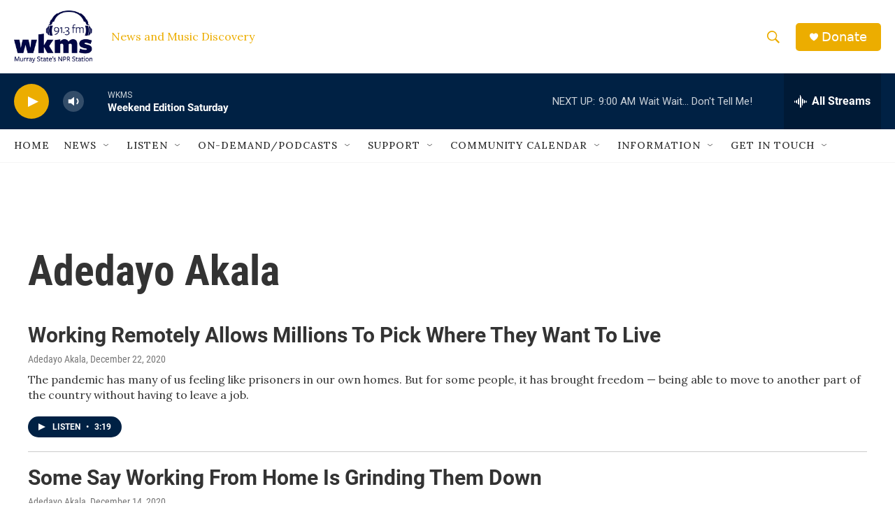

--- FILE ---
content_type: text/html; charset=utf-8
request_url: https://www.google.com/recaptcha/api2/aframe
body_size: 267
content:
<!DOCTYPE HTML><html><head><meta http-equiv="content-type" content="text/html; charset=UTF-8"></head><body><script nonce="Ho8GQLF4D73ale9c-Vx21w">/** Anti-fraud and anti-abuse applications only. See google.com/recaptcha */ try{var clients={'sodar':'https://pagead2.googlesyndication.com/pagead/sodar?'};window.addEventListener("message",function(a){try{if(a.source===window.parent){var b=JSON.parse(a.data);var c=clients[b['id']];if(c){var d=document.createElement('img');d.src=c+b['params']+'&rc='+(localStorage.getItem("rc::a")?sessionStorage.getItem("rc::b"):"");window.document.body.appendChild(d);sessionStorage.setItem("rc::e",parseInt(sessionStorage.getItem("rc::e")||0)+1);localStorage.setItem("rc::h",'1769260850924');}}}catch(b){}});window.parent.postMessage("_grecaptcha_ready", "*");}catch(b){}</script></body></html>